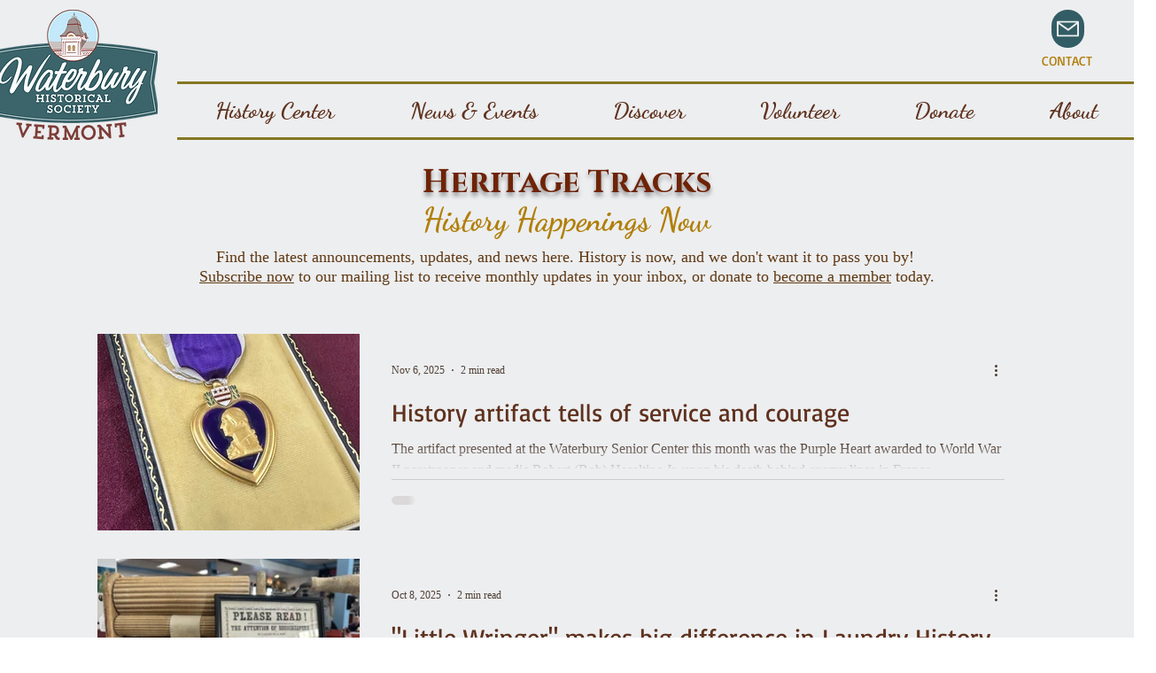

--- FILE ---
content_type: text/css; charset=utf-8
request_url: https://www.waterburyhistoricalsociety.org/_serverless/pro-gallery-css-v4-server/layoutCss?ver=2&id=pro-blog&items=0_1669_1669%7C0_3606_2420%7C0_1150_698%7C0_2250_1688%7C0_1184_1260%7C0_940_788%7C0_1660_1107%7C0_1280_720%7C0_1706_1706%7C0_1080_1080%7C0_1943_1943%7C0_1536_2048%7C0_1416_1135%7C0_1331_1573&container=377_1060_4110_720&options=gallerySizeType:px%7CgallerySizePx:1060%7CimageMargin:32%7CisRTL:false%7CtextBoxWidthPercent:70%7CcalculateTextBoxWidthMode:PERCENT%7CgalleryLayout:2%7CtitlePlacement:SHOW_ON_THE_RIGHT%7CnumberOfImagesPerRow:1%7CgridStyle:1%7CcubeRatio:1.3333333333333333
body_size: -142
content:
#pro-gallery-pro-blog [data-hook="item-container"][data-idx="0"].gallery-item-container{opacity: 1 !important;display: block !important;transition: opacity .2s ease !important;top: 0px !important;left: 0px !important;right: auto !important;height: 222px !important;width: 1060px !important;} #pro-gallery-pro-blog [data-hook="item-container"][data-idx="0"] .gallery-item-common-info-outer{height: 100% !important;} #pro-gallery-pro-blog [data-hook="item-container"][data-idx="0"] .gallery-item-common-info{height: 100% !important;width: 764px !important;} #pro-gallery-pro-blog [data-hook="item-container"][data-idx="0"] .gallery-item-wrapper{width: 296px !important;height: 222px !important;margin: 0 !important;} #pro-gallery-pro-blog [data-hook="item-container"][data-idx="0"] .gallery-item-content{width: 296px !important;height: 222px !important;margin: 0px 0px !important;opacity: 1 !important;} #pro-gallery-pro-blog [data-hook="item-container"][data-idx="0"] .gallery-item-hover{width: 296px !important;height: 222px !important;opacity: 1 !important;} #pro-gallery-pro-blog [data-hook="item-container"][data-idx="0"] .item-hover-flex-container{width: 296px !important;height: 222px !important;margin: 0px 0px !important;opacity: 1 !important;} #pro-gallery-pro-blog [data-hook="item-container"][data-idx="0"] .gallery-item-wrapper img{width: 100% !important;height: 100% !important;opacity: 1 !important;} #pro-gallery-pro-blog [data-hook="item-container"][data-idx="1"].gallery-item-container{opacity: 1 !important;display: block !important;transition: opacity .2s ease !important;top: 254px !important;left: 0px !important;right: auto !important;height: 222px !important;width: 1060px !important;} #pro-gallery-pro-blog [data-hook="item-container"][data-idx="1"] .gallery-item-common-info-outer{height: 100% !important;} #pro-gallery-pro-blog [data-hook="item-container"][data-idx="1"] .gallery-item-common-info{height: 100% !important;width: 764px !important;} #pro-gallery-pro-blog [data-hook="item-container"][data-idx="1"] .gallery-item-wrapper{width: 296px !important;height: 222px !important;margin: 0 !important;} #pro-gallery-pro-blog [data-hook="item-container"][data-idx="1"] .gallery-item-content{width: 296px !important;height: 222px !important;margin: 0px 0px !important;opacity: 1 !important;} #pro-gallery-pro-blog [data-hook="item-container"][data-idx="1"] .gallery-item-hover{width: 296px !important;height: 222px !important;opacity: 1 !important;} #pro-gallery-pro-blog [data-hook="item-container"][data-idx="1"] .item-hover-flex-container{width: 296px !important;height: 222px !important;margin: 0px 0px !important;opacity: 1 !important;} #pro-gallery-pro-blog [data-hook="item-container"][data-idx="1"] .gallery-item-wrapper img{width: 100% !important;height: 100% !important;opacity: 1 !important;} #pro-gallery-pro-blog [data-hook="item-container"][data-idx="2"].gallery-item-container{opacity: 1 !important;display: block !important;transition: opacity .2s ease !important;top: 508px !important;left: 0px !important;right: auto !important;height: 222px !important;width: 1060px !important;} #pro-gallery-pro-blog [data-hook="item-container"][data-idx="2"] .gallery-item-common-info-outer{height: 100% !important;} #pro-gallery-pro-blog [data-hook="item-container"][data-idx="2"] .gallery-item-common-info{height: 100% !important;width: 764px !important;} #pro-gallery-pro-blog [data-hook="item-container"][data-idx="2"] .gallery-item-wrapper{width: 296px !important;height: 222px !important;margin: 0 !important;} #pro-gallery-pro-blog [data-hook="item-container"][data-idx="2"] .gallery-item-content{width: 296px !important;height: 222px !important;margin: 0px 0px !important;opacity: 1 !important;} #pro-gallery-pro-blog [data-hook="item-container"][data-idx="2"] .gallery-item-hover{width: 296px !important;height: 222px !important;opacity: 1 !important;} #pro-gallery-pro-blog [data-hook="item-container"][data-idx="2"] .item-hover-flex-container{width: 296px !important;height: 222px !important;margin: 0px 0px !important;opacity: 1 !important;} #pro-gallery-pro-blog [data-hook="item-container"][data-idx="2"] .gallery-item-wrapper img{width: 100% !important;height: 100% !important;opacity: 1 !important;} #pro-gallery-pro-blog [data-hook="item-container"][data-idx="3"]{display: none !important;} #pro-gallery-pro-blog [data-hook="item-container"][data-idx="4"]{display: none !important;} #pro-gallery-pro-blog [data-hook="item-container"][data-idx="5"]{display: none !important;} #pro-gallery-pro-blog [data-hook="item-container"][data-idx="6"]{display: none !important;} #pro-gallery-pro-blog [data-hook="item-container"][data-idx="7"]{display: none !important;} #pro-gallery-pro-blog [data-hook="item-container"][data-idx="8"]{display: none !important;} #pro-gallery-pro-blog [data-hook="item-container"][data-idx="9"]{display: none !important;} #pro-gallery-pro-blog [data-hook="item-container"][data-idx="10"]{display: none !important;} #pro-gallery-pro-blog [data-hook="item-container"][data-idx="11"]{display: none !important;} #pro-gallery-pro-blog [data-hook="item-container"][data-idx="12"]{display: none !important;} #pro-gallery-pro-blog [data-hook="item-container"][data-idx="13"]{display: none !important;} #pro-gallery-pro-blog .pro-gallery-prerender{height:3524px !important;}#pro-gallery-pro-blog {height:3524px !important; width:1060px !important;}#pro-gallery-pro-blog .pro-gallery-margin-container {height:3524px !important;}#pro-gallery-pro-blog .pro-gallery {height:3524px !important; width:1060px !important;}#pro-gallery-pro-blog .pro-gallery-parent-container {height:3524px !important; width:1092px !important;}